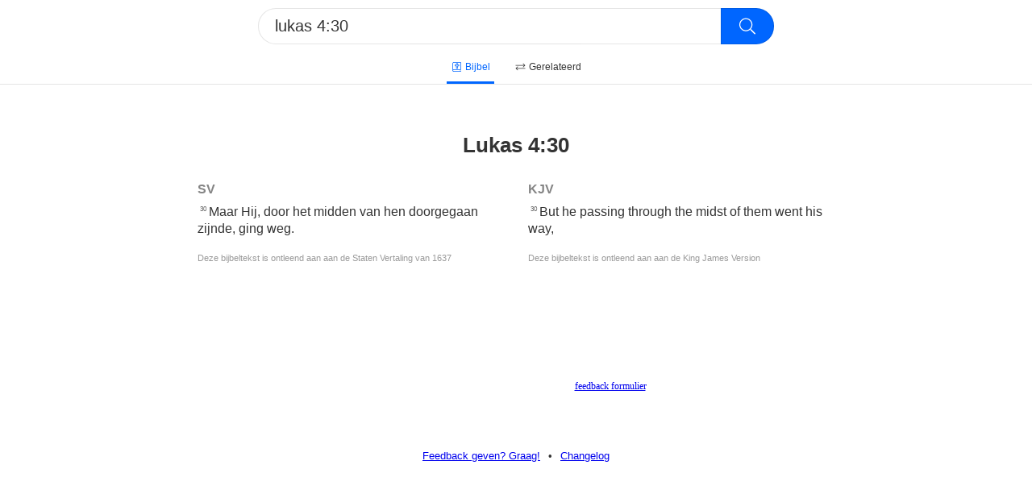

--- FILE ---
content_type: text/html; charset=utf-8
request_url: https://www.opendebijbel.nl/?search=lukas%204:30
body_size: 2844
content:
<!DOCTYPE html><html><head><script async="" src="https://www.googletagmanager.com/gtag/js?id=UA-82243771-1"></script><script>
            window.dataLayer = window.dataLayer || [];
            function gtag(){dataLayer.push(arguments);}
            gtag('js', new Date());
            gtag('config', 'UA-82243771-1', {
              page_path: window.location.pathname,
            });
          </script><link rel="search" type="application/opensearchdescription+xml" title="Open de Bijbel" href="/opensearch.xml"/><meta name="viewport" content="width=device-width"/><meta charSet="utf-8"/><title>Lukas 4:30</title><link rel="icon" href="/favicon.ico"/><link rel="canonical" href="/?search=lukas 4:30"/><meta name="next-head-count" content="5"/><link rel="preload" href="/_next/static/css/60d27b16fb8965615cd5.css" as="style"/><link rel="stylesheet" href="/_next/static/css/60d27b16fb8965615cd5.css" data-n-g=""/><noscript data-n-css=""></noscript><link rel="preload" href="/_next/static/chunks/main-c21a26cfea2fc746cacf.js" as="script"/><link rel="preload" href="/_next/static/chunks/webpack-982b7ed46289d4ccc74e.js" as="script"/><link rel="preload" href="/_next/static/chunks/framework.8994e2240bb3bb89a446.js" as="script"/><link rel="preload" href="/_next/static/chunks/958b4c57.84eea066551e7e1a72bd.js" as="script"/><link rel="preload" href="/_next/static/chunks/c943faba.c0609bffd1af5daa7176.js" as="script"/><link rel="preload" href="/_next/static/chunks/3ef630e34cd10ba68f9d468ac363ff81c534e1e9.1f52a3ec41a5d5095e70.js" as="script"/><link rel="preload" href="/_next/static/chunks/71247caf95475e3ea7f9a0f8a30beb258b23d005.2c2db121ae8d8619b59b.js" as="script"/><link rel="preload" href="/_next/static/chunks/pages/_app-0b1b1e0016f9a2e2d20e.js" as="script"/><link rel="preload" href="/_next/static/chunks/pages/index-a88d0f8d189d109325f7.js" as="script"/></head><body><div id="__next"><div class="container"><main><div></div><div class="search-bar sticky"><form><div class="search-holder"><input type="search" name="search" novalidate="" autoCorrect="off" autoCapitalize="off" spellcheck="false" placeholder="fil 4:3 of psalm 36:8-10" enterkeyhint="search" aria-label="Doorzoek de bijbel"/><div class="icon"><svg aria-hidden="true" focusable="false" data-prefix="fal" data-icon="search" class="svg-inline--fa fa-search fa-w-16 fa-fw " role="img" xmlns="http://www.w3.org/2000/svg" viewBox="0 0 512 512"><path fill="currentColor" d="M508.5 481.6l-129-129c-2.3-2.3-5.3-3.5-8.5-3.5h-10.3C395 312 416 262.5 416 208 416 93.1 322.9 0 208 0S0 93.1 0 208s93.1 208 208 208c54.5 0 104-21 141.1-55.2V371c0 3.2 1.3 6.2 3.5 8.5l129 129c4.7 4.7 12.3 4.7 17 0l9.9-9.9c4.7-4.7 4.7-12.3 0-17zM208 384c-97.3 0-176-78.7-176-176S110.7 32 208 32s176 78.7 176 176-78.7 176-176 176z"></path></svg></div><input type="submit"/></div></form><div class="search-options"><a class="search-option active" href="/?search=lukas+4%3A30&amp;t=bible"><svg aria-hidden="true" focusable="false" data-prefix="fal" data-icon="bible" class="svg-inline--fa fa-bible fa-w-14 fa-fw " role="img" xmlns="http://www.w3.org/2000/svg" viewBox="0 0 448 512"><path fill="currentColor" d="M448 392V24c0-13.3-10.7-24-24-24H80C35.8 0 0 35.8 0 80v368c0 35.35 28.65 64 64 64h372c6.6 0 12-5.4 12-12v-8c0-6.6-5.4-12-12-12h-3.3c-4-20.2-3.2-49.7.4-65.8 8.7-3.6 14.9-12.2 14.9-22.2zm-43.7 88H64c-17.67 0-32-14.33-32-32s14.33-32 32-32h340.3c-2.9 18.8-3.1 43.6 0 64zm11.7-96H64c-11.72 0-22.55 3.38-32 8.88V80c0-26.5 21.5-48 48-48h336v352zM152 224h40v104c0 13.23 10.78 24 24 24h48c13.22 0 24-10.77 24-24V224h40c13.22 0 24-10.77 24-24v-48c0-13.23-10.78-24-24-24h-40V88c0-13.23-10.78-24-24-24h-48c-13.22 0-24 10.77-24 24v40h-40c-13.22 0-24 10.77-24 24v48c0 13.23 10.78 24 24 24zm8-64h64V96h32v64h64v32h-64v128h-32V192h-64v-32z"></path></svg>Bijbel</a><a class="search-option" href="/?search=lukas+4%3A30&amp;t=reference"><svg aria-hidden="true" focusable="false" data-prefix="fal" data-icon="exchange" class="svg-inline--fa fa-exchange fa-w-16 fa-fw " role="img" xmlns="http://www.w3.org/2000/svg" viewBox="0 0 512 512"><path fill="currentColor" d="M508.485 184.485l-92.485 92c-4.687 4.686-12.284 4.686-16.97 0l-7.071-7.07c-4.687-4.686-4.687-12.284 0-16.971L452.893 192H12c-6.627 0-12-5.373-12-12v-8c0-6.627 5.373-12 12-12h440.905l-60.946-60.444c-4.687-4.686-4.687-12.284 0-16.971l7.07-7.07c4.687-4.686 12.284-4.686 16.971 0l92.485 92c4.687 4.686 4.686 12.284 0 16.97zm-504.97 160l92.485 92c4.687 4.686 12.284 4.686 16.971 0l7.07-7.07c4.687-4.686 4.687-12.284 0-16.971L59.095 352H500c6.627 0 12-5.373 12-12v-8c0-6.627-5.373-12-12-12H59.107l60.934-60.444c4.687-4.686 4.687-12.284 0-16.971l-7.071-7.07c-4.686-4.686-12.284-4.687-16.97 0l-92.485 92c-4.686 4.686-4.687 12.284 0 16.97z"></path></svg>Gerelateerd</a></div></div><div style="height:105px"></div><div style="height:3rem"></div><div class="vertalingen"><h1>Lukas 4:30</h1><article class="vertaling"><h2>SV</h2><div class="verse"><span class="number"><span>30</span></span><span class="content"><span>Maar Hij, door het midden van hen doorgegaan zijnde, ging weg.</span></span></div><div class="copyright">Deze bijbeltekst is ontleend aan aan de Staten Vertaling van 1637</div></article><article class="vertaling"><h2>KJV</h2><div class="verse"><span class="number"><span>30</span></span><span class="content"><span>But he passing through the midst of them went his way,</span></span></div><div class="copyright">Deze bijbeltekst is ontleend aan aan de King James Version</div></article></div><div style="font-size:12px;font-family:verdana;background-color:rgba(255,255,255, 0.1);max-width:500px;padding:10px;margin-top:50px;text-align:center;line-height:150%;color:rgba(255,255,255, 0.5)">Helaas geen NBV vertaling meer. Binnen de huidige voorwaarden van het Nederlands-Vlaams Bijbelgenootschap is dit momenteel niet toegestaan.<br/><br/>Suggesties voor alternatieven zijn welkom via het <a href="https://opendebijbel.typeform.com/to/Zt8mE8">feedback formulier</a>.</div></main><footer><a class="typeform-share button" href="https://opendebijbel.typeform.com/to/Zt8mE8" target="_blank">Feedback geven? Graag!</a><div class="divider">•</div><a target="_blank" href="/changelog">Changelog</a></footer></div></div><script id="__NEXT_DATA__" type="application/json">{"props":{"pageProps":{"title":"Lukas 4:30","bibleDetected":"Lukas 4:30","locationsDetected":false,"relatedDetected":4,"bible":{"book":"Lukas","chapter":4,"vertalingen":[{"name":"SV","copyright":"Deze bijbeltekst is ontleend aan aan de Staten Vertaling van 1637","verses":[{"verse":30,"content":"Maar Hij, door het midden van hen doorgegaan zijnde, ging weg."}]},{"name":"KJV","copyright":"Deze bijbeltekst is ontleend aan aan de King James Version","verses":[{"verse":30,"content":"But he passing through the midst of them went his way,"}]}]},"status":200,"search":"lukas 4:30","searchTab":"bible","page":1},"__N_SSP":true},"page":"/","query":{"search":"lukas 4:30"},"buildId":"3REunzGsw3c3GSD5VomST","isFallback":false,"gssp":true,"customServer":true}</script><script nomodule="" src="/_next/static/chunks/polyfills-0cbe931c47cdbe5f247d.js"></script><script src="/_next/static/chunks/main-c21a26cfea2fc746cacf.js" async=""></script><script src="/_next/static/chunks/webpack-982b7ed46289d4ccc74e.js" async=""></script><script src="/_next/static/chunks/framework.8994e2240bb3bb89a446.js" async=""></script><script src="/_next/static/chunks/958b4c57.84eea066551e7e1a72bd.js" async=""></script><script src="/_next/static/chunks/c943faba.c0609bffd1af5daa7176.js" async=""></script><script src="/_next/static/chunks/3ef630e34cd10ba68f9d468ac363ff81c534e1e9.1f52a3ec41a5d5095e70.js" async=""></script><script src="/_next/static/chunks/71247caf95475e3ea7f9a0f8a30beb258b23d005.2c2db121ae8d8619b59b.js" async=""></script><script src="/_next/static/chunks/pages/_app-0b1b1e0016f9a2e2d20e.js" async=""></script><script src="/_next/static/chunks/pages/index-a88d0f8d189d109325f7.js" async=""></script><script src="/_next/static/3REunzGsw3c3GSD5VomST/_buildManifest.js" async=""></script><script src="/_next/static/3REunzGsw3c3GSD5VomST/_ssgManifest.js" async=""></script></body></html>

--- FILE ---
content_type: application/javascript; charset=UTF-8
request_url: https://www.opendebijbel.nl/_next/static/chunks/pages/index-a88d0f8d189d109325f7.js
body_size: 11130
content:
_N_E=(window.webpackJsonp_N_E=window.webpackJsonp_N_E||[]).push([[11],{"/0+H":function(e,t,n){"use strict";t.__esModule=!0,t.isInAmpMode=i,t.useAmp=function(){return i(a.default.useContext(o.AmpStateContext))};var r,a=(r=n("q1tI"))&&r.__esModule?r:{default:r},o=n("lwAK");function i(){var e=arguments.length>0&&void 0!==arguments[0]?arguments[0]:{},t=e.ampFirst,n=void 0!==t&&t,r=e.hybrid,a=void 0!==r&&r,o=e.hasQuery,i=void 0!==o&&o;return n||a&&i}},"2qu3":function(e,t,n){"use strict";var r=n("lSNA"),a=n("lwsE"),o=n("W8MJ");function i(e,t){var n=Object.keys(e);if(Object.getOwnPropertySymbols){var r=Object.getOwnPropertySymbols(e);t&&(r=r.filter((function(t){return Object.getOwnPropertyDescriptor(e,t).enumerable}))),n.push.apply(n,r)}return n}function l(e){for(var t=1;t<arguments.length;t++){var n=null!=arguments[t]?arguments[t]:{};t%2?i(Object(n),!0).forEach((function(t){r(e,t,n[t])})):Object.getOwnPropertyDescriptors?Object.defineProperties(e,Object.getOwnPropertyDescriptors(n)):i(Object(n)).forEach((function(t){Object.defineProperty(e,t,Object.getOwnPropertyDescriptor(n,t))}))}return e}function u(e,t){var n;if("undefined"===typeof Symbol||null==e[Symbol.iterator]){if(Array.isArray(e)||(n=function(e,t){if(!e)return;if("string"===typeof e)return s(e,t);var n=Object.prototype.toString.call(e).slice(8,-1);"Object"===n&&e.constructor&&(n=e.constructor.name);if("Map"===n||"Set"===n)return Array.from(e);if("Arguments"===n||/^(?:Ui|I)nt(?:8|16|32)(?:Clamped)?Array$/.test(n))return s(e,t)}(e))||t&&e&&"number"===typeof e.length){n&&(e=n);var r=0,a=function(){};return{s:a,n:function(){return r>=e.length?{done:!0}:{done:!1,value:e[r++]}},e:function(e){throw e},f:a}}throw new TypeError("Invalid attempt to iterate non-iterable instance.\nIn order to be iterable, non-array objects must have a [Symbol.iterator]() method.")}var o,i=!0,l=!1;return{s:function(){n=e[Symbol.iterator]()},n:function(){var e=n.next();return i=e.done,e},e:function(e){l=!0,o=e},f:function(){try{i||null==n.return||n.return()}finally{if(l)throw o}}}}function s(e,t){(null==t||t>e.length)&&(t=e.length);for(var n=0,r=new Array(t);n<t;n++)r[n]=e[n];return r}t.__esModule=!0,t.default=void 0;var c,f=(c=n("q1tI"))&&c.__esModule?c:{default:c},d=n("8L3h"),p=n("jwwS");var h=[],b=[],v=!1;function m(e){var t=e(),n={loading:!0,loaded:null,error:null};return n.promise=t.then((function(e){return n.loading=!1,n.loaded=e,e})).catch((function(e){throw n.loading=!1,n.error=e,e})),n}function y(e){var t={loading:!1,loaded:{},error:null},n=[];try{Object.keys(e).forEach((function(r){var a=m(e[r]);a.loading?t.loading=!0:(t.loaded[r]=a.loaded,t.error=a.error),n.push(a.promise),a.promise.then((function(e){t.loaded[r]=e})).catch((function(e){t.error=e}))}))}catch(r){t.error=r}return t.promise=Promise.all(n).then((function(e){return t.loading=!1,e})).catch((function(e){throw t.loading=!1,e})),t}function g(e,t){return f.default.createElement(function(e){return e&&e.__esModule?e.default:e}(e),t)}function k(e,t){var n=Object.assign({loader:null,loading:null,delay:200,timeout:null,render:g,webpack:null,modules:null},t),r=null;function a(){if(!r){var t=new O(e,n);r={getCurrentValue:t.getCurrentValue.bind(t),subscribe:t.subscribe.bind(t),retry:t.retry.bind(t),promise:t.promise.bind(t)}}return r.promise()}if(!v&&"function"===typeof n.webpack){var o=n.webpack();b.push((function(e){var t,n=u(o);try{for(n.s();!(t=n.n()).done;){var r=t.value;if(-1!==e.indexOf(r))return a()}}catch(i){n.e(i)}finally{n.f()}}))}var i=function(e,t){a();var o=f.default.useContext(p.LoadableContext),i=(0,d.useSubscription)(r);return f.default.useImperativeHandle(t,(function(){return{retry:r.retry}}),[]),o&&Array.isArray(n.modules)&&n.modules.forEach((function(e){o(e)})),f.default.useMemo((function(){return i.loading||i.error?f.default.createElement(n.loading,{isLoading:i.loading,pastDelay:i.pastDelay,timedOut:i.timedOut,error:i.error,retry:r.retry}):i.loaded?n.render(i.loaded,e):null}),[e,i])};return i.preload=function(){return a()},i.displayName="LoadableComponent",f.default.forwardRef(i)}var O=function(){function e(t,n){a(this,e),this._loadFn=t,this._opts=n,this._callbacks=new Set,this._delay=null,this._timeout=null,this.retry()}return o(e,[{key:"promise",value:function(){return this._res.promise}},{key:"retry",value:function(){var e=this;this._clearTimeouts(),this._res=this._loadFn(this._opts.loader),this._state={pastDelay:!1,timedOut:!1};var t=this._res,n=this._opts;t.loading&&("number"===typeof n.delay&&(0===n.delay?this._state.pastDelay=!0:this._delay=setTimeout((function(){e._update({pastDelay:!0})}),n.delay)),"number"===typeof n.timeout&&(this._timeout=setTimeout((function(){e._update({timedOut:!0})}),n.timeout))),this._res.promise.then((function(){e._update({}),e._clearTimeouts()})).catch((function(t){e._update({}),e._clearTimeouts()})),this._update({})}},{key:"_update",value:function(e){this._state=l(l({},this._state),{},{error:this._res.error,loaded:this._res.loaded,loading:this._res.loading},e),this._callbacks.forEach((function(e){return e()}))}},{key:"_clearTimeouts",value:function(){clearTimeout(this._delay),clearTimeout(this._timeout)}},{key:"getCurrentValue",value:function(){return this._state}},{key:"subscribe",value:function(e){var t=this;return this._callbacks.add(e),function(){t._callbacks.delete(e)}}}]),e}();function j(e){return k(m,e)}function w(e,t){for(var n=[];e.length;){var r=e.pop();n.push(r(t))}return Promise.all(n).then((function(){if(e.length)return w(e,t)}))}j.Map=function(e){if("function"!==typeof e.render)throw new Error("LoadableMap requires a `render(loaded, props)` function");return k(y,e)},j.preloadAll=function(){return new Promise((function(e,t){w(h).then(e,t)}))},j.preloadReady=function(){var e=arguments.length>0&&void 0!==arguments[0]?arguments[0]:[];return new Promise((function(t){var n=function(){return v=!0,t()};w(b,e).then(n,n)}))},window.__NEXT_PRELOADREADY=j.preloadReady;var _=j;t.default=_},"7W2i":function(e,t,n){var r=n("SksO");e.exports=function(e,t){if("function"!==typeof t&&null!==t)throw new TypeError("Super expression must either be null or a function");e.prototype=Object.create(t&&t.prototype,{constructor:{value:e,writable:!0,configurable:!0}}),t&&r(e,t)}},"8Kt/":function(e,t,n){"use strict";n("lSNA");t.__esModule=!0,t.defaultHead=c,t.default=void 0;var r,a=function(e){if(e&&e.__esModule)return e;if(null===e||"object"!==typeof e&&"function"!==typeof e)return{default:e};var t=s();if(t&&t.has(e))return t.get(e);var n={},r=Object.defineProperty&&Object.getOwnPropertyDescriptor;for(var a in e)if(Object.prototype.hasOwnProperty.call(e,a)){var o=r?Object.getOwnPropertyDescriptor(e,a):null;o&&(o.get||o.set)?Object.defineProperty(n,a,o):n[a]=e[a]}n.default=e,t&&t.set(e,n);return n}(n("q1tI")),o=(r=n("Xuae"))&&r.__esModule?r:{default:r},i=n("lwAK"),l=n("FYa8"),u=n("/0+H");function s(){if("function"!==typeof WeakMap)return null;var e=new WeakMap;return s=function(){return e},e}function c(){var e=arguments.length>0&&void 0!==arguments[0]&&arguments[0],t=[a.default.createElement("meta",{charSet:"utf-8"})];return e||t.push(a.default.createElement("meta",{name:"viewport",content:"width=device-width"})),t}function f(e,t){return"string"===typeof t||"number"===typeof t?e:t.type===a.default.Fragment?e.concat(a.default.Children.toArray(t.props.children).reduce((function(e,t){return"string"===typeof t||"number"===typeof t?e:e.concat(t)}),[])):e.concat(t)}var d=["name","httpEquiv","charSet","itemProp"];function p(e,t){return e.reduce((function(e,t){var n=a.default.Children.toArray(t.props.children);return e.concat(n)}),[]).reduce(f,[]).reverse().concat(c(t.inAmpMode)).filter(function(){var e=new Set,t=new Set,n=new Set,r={};return function(a){var o=!0;if(a.key&&"number"!==typeof a.key&&a.key.indexOf("$")>0){var i=a.key.slice(a.key.indexOf("$")+1);e.has(i)?o=!1:e.add(i)}switch(a.type){case"title":case"base":t.has(a.type)?o=!1:t.add(a.type);break;case"meta":for(var l=0,u=d.length;l<u;l++){var s=d[l];if(a.props.hasOwnProperty(s))if("charSet"===s)n.has(s)?o=!1:n.add(s);else{var c=a.props[s],f=r[s]||new Set;f.has(c)?o=!1:(f.add(c),r[s]=f)}}}return o}}()).reverse().map((function(e,t){var n=e.key||t;return a.default.cloneElement(e,{key:n})}))}function h(e){var t=e.children,n=(0,a.useContext)(i.AmpStateContext),r=(0,a.useContext)(l.HeadManagerContext);return a.default.createElement(o.default,{reduceComponentsToState:p,headManager:r,inAmpMode:(0,u.isInAmpMode)(n)},t)}h.rewind=function(){};var b=h;t.default=b},Bnag:function(e,t){e.exports=function(){throw new TypeError("Invalid attempt to spread non-iterable instance.\nIn order to be iterable, non-array objects must have a [Symbol.iterator]() method.")}},Dwqx:function(e,t){e.exports=function(e,t,n){var r=e+" "+t;if((n=Array.isArray(n)?n:n.split(",")).sort((function(e,t){return e-t})),!n.includes("0")){var a=[],o=[],i=void 0;n.map((function(e){e=parseInt(e),i&&i+1!==e&&(a.push(o),o=[]),0===o.length?o[0]=e:o[1]=e,i=e})),o.length>0&&a.push(o);var l=a.map((function(e){return e.length>1?e[0]+"-"+e[1]:e[0]}));l.length>0&&(r+=":"+l.join(", "))}return r}},EbDI:function(e,t){e.exports=function(e){if("undefined"!==typeof Symbol&&Symbol.iterator in Object(e))return Array.from(e)}},FYa8:function(e,t,n){"use strict";var r;t.__esModule=!0,t.HeadManagerContext=void 0;var a=((r=n("q1tI"))&&r.__esModule?r:{default:r}).default.createContext({});t.HeadManagerContext=a},Ijbi:function(e,t,n){var r=n("WkPL");e.exports=function(e){if(Array.isArray(e))return r(e)}},Nsbk:function(e,t){function n(t){return e.exports=n=Object.setPrototypeOf?Object.getPrototypeOf:function(e){return e.__proto__||Object.getPrototypeOf(e)},n(t)}e.exports=n},PJYZ:function(e,t){e.exports=function(e){if(void 0===e)throw new ReferenceError("this hasn't been initialised - super() hasn't been called");return e}},RIqP:function(e,t,n){var r=n("Ijbi"),a=n("EbDI"),o=n("ZhPi"),i=n("Bnag");e.exports=function(e){return r(e)||a(e)||o(e)||i()}},RNiq:function(e,t,n){"use strict";n.r(t),n.d(t,"__N_SSP",(function(){return ce}));var r=n("q1tI"),a=n.n(r),o=n("7O5W"),i=n("17x9"),l=n.n(i);function u(e){return(u="function"===typeof Symbol&&"symbol"===typeof Symbol.iterator?function(e){return typeof e}:function(e){return e&&"function"===typeof Symbol&&e.constructor===Symbol&&e!==Symbol.prototype?"symbol":typeof e})(e)}function s(e,t,n){return t in e?Object.defineProperty(e,t,{value:n,enumerable:!0,configurable:!0,writable:!0}):e[t]=n,e}function c(e,t){var n=Object.keys(e);if(Object.getOwnPropertySymbols){var r=Object.getOwnPropertySymbols(e);t&&(r=r.filter((function(t){return Object.getOwnPropertyDescriptor(e,t).enumerable}))),n.push.apply(n,r)}return n}function f(e){for(var t=1;t<arguments.length;t++){var n=null!=arguments[t]?arguments[t]:{};t%2?c(Object(n),!0).forEach((function(t){s(e,t,n[t])})):Object.getOwnPropertyDescriptors?Object.defineProperties(e,Object.getOwnPropertyDescriptors(n)):c(Object(n)).forEach((function(t){Object.defineProperty(e,t,Object.getOwnPropertyDescriptor(n,t))}))}return e}function d(e,t){if(null==e)return{};var n,r,a=function(e,t){if(null==e)return{};var n,r,a={},o=Object.keys(e);for(r=0;r<o.length;r++)n=o[r],t.indexOf(n)>=0||(a[n]=e[n]);return a}(e,t);if(Object.getOwnPropertySymbols){var o=Object.getOwnPropertySymbols(e);for(r=0;r<o.length;r++)n=o[r],t.indexOf(n)>=0||Object.prototype.propertyIsEnumerable.call(e,n)&&(a[n]=e[n])}return a}function p(e){return function(e){if(Array.isArray(e)){for(var t=0,n=new Array(e.length);t<e.length;t++)n[t]=e[t];return n}}(e)||function(e){if(Symbol.iterator in Object(e)||"[object Arguments]"===Object.prototype.toString.call(e))return Array.from(e)}(e)||function(){throw new TypeError("Invalid attempt to spread non-iterable instance")}()}function h(e){return t=e,(t-=0)===t?e:(e=e.replace(/[\-_\s]+(.)?/g,(function(e,t){return t?t.toUpperCase():""}))).substr(0,1).toLowerCase()+e.substr(1);var t}function b(e){return e.split(";").map((function(e){return e.trim()})).filter((function(e){return e})).reduce((function(e,t){var n,r=t.indexOf(":"),a=h(t.slice(0,r)),o=t.slice(r+1).trim();return a.startsWith("webkit")?e[(n=a,n.charAt(0).toUpperCase()+n.slice(1))]=o:e[a]=o,e}),{})}var v=!1;try{v=!0}catch(fe){}function m(e){return o.c.icon?o.c.icon(e):null===e?null:"object"===u(e)&&e.prefix&&e.iconName?e:Array.isArray(e)&&2===e.length?{prefix:e[0],iconName:e[1]}:"string"===typeof e?{prefix:"fas",iconName:e}:void 0}function y(e,t){return Array.isArray(t)&&t.length>0||!Array.isArray(t)&&t?s({},e,t):{}}function g(e){var t=e.forwardedRef,n=d(e,["forwardedRef"]),r=n.icon,a=n.mask,i=n.symbol,l=n.className,u=n.title,c=n.titleId,h=m(r),b=y("classes",[].concat(p(function(e){var t,n=e.spin,r=e.pulse,a=e.fixedWidth,o=e.inverse,i=e.border,l=e.listItem,u=e.flip,c=e.size,f=e.rotation,d=e.pull,p=(s(t={"fa-spin":n,"fa-pulse":r,"fa-fw":a,"fa-inverse":o,"fa-border":i,"fa-li":l,"fa-flip-horizontal":"horizontal"===u||"both"===u,"fa-flip-vertical":"vertical"===u||"both"===u},"fa-".concat(c),"undefined"!==typeof c&&null!==c),s(t,"fa-rotate-".concat(f),"undefined"!==typeof f&&null!==f&&0!==f),s(t,"fa-pull-".concat(d),"undefined"!==typeof d&&null!==d),s(t,"fa-swap-opacity",e.swapOpacity),t);return Object.keys(p).map((function(e){return p[e]?e:null})).filter((function(e){return e}))}(n)),p(l.split(" ")))),O=y("transform","string"===typeof n.transform?o.c.transform(n.transform):n.transform),j=y("mask",m(a)),w=Object(o.a)(h,f({},b,{},O,{},j,{symbol:i,title:u,titleId:c}));if(!w)return function(){var e;!v&&console&&"function"===typeof console.error&&(e=console).error.apply(e,arguments)}("Could not find icon",h),null;var _=w.abstract,x={ref:t};return Object.keys(n).forEach((function(e){g.defaultProps.hasOwnProperty(e)||(x[e]=n[e])})),k(_[0],x)}g.displayName="FontAwesomeIcon",g.propTypes={border:l.a.bool,className:l.a.string,mask:l.a.oneOfType([l.a.object,l.a.array,l.a.string]),fixedWidth:l.a.bool,inverse:l.a.bool,flip:l.a.oneOf(["horizontal","vertical","both"]),icon:l.a.oneOfType([l.a.object,l.a.array,l.a.string]),listItem:l.a.bool,pull:l.a.oneOf(["right","left"]),pulse:l.a.bool,rotation:l.a.oneOf([0,90,180,270]),size:l.a.oneOf(["lg","xs","sm","1x","2x","3x","4x","5x","6x","7x","8x","9x","10x"]),spin:l.a.bool,symbol:l.a.oneOfType([l.a.bool,l.a.string]),title:l.a.string,transform:l.a.oneOfType([l.a.string,l.a.object]),swapOpacity:l.a.bool},g.defaultProps={border:!1,className:"",mask:null,fixedWidth:!1,inverse:!1,flip:null,icon:null,listItem:!1,pull:null,pulse:!1,rotation:null,size:null,spin:!1,symbol:!1,title:"",transform:null,swapOpacity:!1};var k=function e(t,n){var r=arguments.length>2&&void 0!==arguments[2]?arguments[2]:{};if("string"===typeof n)return n;var a=(n.children||[]).map((function(n){return e(t,n)})),o=Object.keys(n.attributes||{}).reduce((function(e,t){var r=n.attributes[t];switch(t){case"class":e.attrs.className=r,delete n.attributes.class;break;case"style":e.attrs.style=b(r);break;default:0===t.indexOf("aria-")||0===t.indexOf("data-")?e.attrs[t.toLowerCase()]=r:e.attrs[h(t)]=r}return e}),{attrs:{}}),i=r.style,l=void 0===i?{}:i,u=d(r,["style"]);return o.attrs.style=f({},o.attrs.style,{},l),t.apply(void 0,[n.tag,f({},o.attrs,{},u)].concat(p(a)))}.bind(null,a.a.createElement),O=n("g4pe"),j=n.n(O),w=n("YFqc"),_=n.n(w),x=n("20a2");function C(e,t){(null==t||t>e.length)&&(t=e.length);for(var n=0,r=new Array(t);n<t;n++)r[n]=e[n];return r}function S(e){return function(e){if(Array.isArray(e))return C(e)}(e)||function(e){if("undefined"!==typeof Symbol&&Symbol.iterator in Object(e))return Array.from(e)}(e)||function(e,t){if(e){if("string"===typeof e)return C(e,t);var n=Object.prototype.toString.call(e).slice(8,-1);return"Object"===n&&e.constructor&&(n=e.constructor.name),"Map"===n||"Set"===n?Array.from(e):"Arguments"===n||/^(?:Ui|I)nt(?:8|16|32)(?:Clamped)?Array$/.test(n)?C(e,t):void 0}}(e)||function(){throw new TypeError("Invalid attempt to spread non-iterable instance.\nIn order to be iterable, non-array objects must have a [Symbol.iterator]() method.")}()}function N(){return(N=Object.assign||function(e){for(var t=1;t<arguments.length;t++){var n=arguments[t];for(var r in n)Object.prototype.hasOwnProperty.call(n,r)&&(e[r]=n[r])}return e}).apply(this,arguments)}function E(e,t){if(!(e instanceof t))throw new TypeError("Cannot call a class as a function")}function P(e,t){for(var n=0;n<t.length;n++){var r=t[n];r.enumerable=r.enumerable||!1,r.configurable=!0,"value"in r&&(r.writable=!0),Object.defineProperty(e,r.key,r)}}function M(e){if(void 0===e)throw new ReferenceError("this hasn't been initialised - super() hasn't been called");return e}function R(e,t){return(R=Object.setPrototypeOf||function(e,t){return e.__proto__=t,e})(e,t)}function A(e){return(A="function"===typeof Symbol&&"symbol"===typeof Symbol.iterator?function(e){return typeof e}:function(e){return e&&"function"===typeof Symbol&&e.constructor===Symbol&&e!==Symbol.prototype?"symbol":typeof e})(e)}function D(e,t){return!t||"object"!==A(t)&&"function"!==typeof t?M(e):t}function I(e){return(I=Object.setPrototypeOf?Object.getPrototypeOf:function(e){return e.__proto__||Object.getPrototypeOf(e)})(e)}function T(e,t,n){return t in e?Object.defineProperty(e,t,{value:n,enumerable:!0,configurable:!0,writable:!0}):e[t]=n,e}var q=a.a.createElement;function L(e){var t=function(){if("undefined"===typeof Reflect||!Reflect.construct)return!1;if(Reflect.construct.sham)return!1;if("function"===typeof Proxy)return!0;try{return Date.prototype.toString.call(Reflect.construct(Date,[],(function(){}))),!0}catch(fe){return!1}}();return function(){var n,r=I(e);if(t){var a=I(this).constructor;n=Reflect.construct(r,arguments,a)}else n=r.apply(this,arguments);return D(this,n)}}var z=function(e){!function(e,t){if("function"!==typeof t&&null!==t)throw new TypeError("Super expression must either be null or a function");e.prototype=Object.create(t&&t.prototype,{constructor:{value:e,writable:!0,configurable:!0}}),t&&R(e,t)}(o,e);var t,n,r,a=L(o);function o(){var e;E(this,o);for(var t=arguments.length,n=new Array(t),r=0;r<t;r++)n[r]=arguments[r];return T(M(e=a.call.apply(a,[this].concat(n))),"state",{selected:!1}),T(M(e),"onClick",(function(){var t=!e.state.selected;e.setState({selected:t}),e.props.onClick&&e.props.onClick({verse:e.props.verse,selected:t})})),e}return t=o,(n=[{key:"componentDidUpdate",value:function(e){e.selection!==this.props.selection&&(this.props.selection.includes(this.props.verse)||this.setState({selected:!1}))}},{key:"render",value:function(){var e=["verse"];return this.props.gap&&e.push("gap"),this.state.selected&&e.push("focus"),q("div",{className:e.join(" "),onClick:this.onClick},q("span",{className:"number"},q("span",null,this.props.verse)),q("span",{className:"content"},q("span",null,this.props.content)))}}])&&P(t.prototype,n),r&&P(t,r),o}(a.a.PureComponent),F=a.a.createElement;var W=function(e){var t=[];function n(t){e.onClick&&e.onClick(t)}var r=e.vertalingen.map((function(r){var a=0===t.length,o=[],i=void 0,l=F("article",{className:"vertaling",key:r.name},F("h2",null,r.name),r.verses.map((function(r){var l=i&&i.verse+1!==r.verse;a&&(l&&(t.push(o),o=[]),0===o.length?o[0]=r.verse:o[1]=r.verse);var u=F(z,N({key:r.verse,gap:l,onClick:n,selection:e.selection},r));return i=r,u})),F("div",{className:"copyright"},r.copyright));return o.length>0&&t.push(o),l}));return F("div",{className:"vertalingen"},F("h1",null,e.title),r)},H=a.a.createElement;var U=function(e){var t=0;return H("div",{className:"search-results"},e.results&&e.results.map((function(e){t++;var n="string"===typeof e.link&&e.link.indexOf("http")>-1?H("a",{href:e.link,title:e.title},H("h2",null,e.title)):H(_.a,{href:e.link},H("a",{title:e.title},H("h2",null,e.title)));return H("div",{key:t,className:"search-result-item"},H("cite",{className:"cite"},e.cite),n,H("div",{className:"content"},e.description),void 0!==e.source&&H("div",{className:"source"},e.source))})))},B=a.a.createElement;var J=function(e){function t(t){e.onChange(t)}function n(e){t(e)}var r=Math.ceil(e.total/20);if(1===r)return null;for(var a=[],o=Math.max(1,e.page-3),i=Math.min(r,o+6),l=function(n){a.push(B("div",{key:"page-"+n,className:"page"+(e.page===n?" active":""),onClick:function(){t(n)}},n))},u=o;u<=i;u++)l(u);var s=e.page>1?B("div",{className:"button",onClick:function(){n(1)}},B(g,{icon:["fal","chevron-double-left"],fixedWidth:!0})):null,c=e.page>1?B("div",{onClick:function(){t(e.page-1)},className:"button"},B(g,{icon:["fal","chevron-left"],fixedWidth:!0}),B("div",null,"Vorige")):null,f=e.page<r?B("div",{className:"button",onClick:function(){n(r)}},B(g,{icon:["fal","chevron-double-right"],fixedWidth:!0})):null,d=e.page<r?B("div",{onClick:function(){t(e.page+1)},className:"button"},B("div",null,"Volgende"),B(g,{icon:["fal","chevron-right"],fixedWidth:!0})):null;return B("div",{className:"paging"},s,c,B("div",{className:"between"}),a.map((function(e){return e})),d,f)},V=n("Dwqx"),G=n.n(V),K=a.a.createElement;var Y=function(e){var t=Object(r.useRef)(null);if(Object(r.useEffect)((function(){e.verses.length>0?document.body.style.paddingBottom="57px":document.body.style.paddingBottom=""}),[e.verses.length]),e.verses.length>0){var n=e.verses.filter((function(e,t,n){return n.indexOf(e)===t})).sort(),o=G()(e.book,e.chapter,n);return K(a.a.Fragment,null,K("div",{className:"verse-focus"},K("button",{className:"button",ref:t,onClick:function(){return e.onFocus(o)}},"Focus op ",1===e.verses.length?"op dit vers":"op deze verzen"),K("div",{className:"close",onClick:e.onClose},K(g,{icon:["fal","times"],fixedWidth:!0}))))}return null},Z=a.a.createElement;var X=function(e){var t=Object(x.useRouter)(),n=Object(r.useState)([]),o=n[0],i=n[1];return Object(r.useEffect)((function(){var e=function(e){"Escape"===e.key&&i([])};return document.addEventListener("keyup",e),function(){document.removeEventListener("keyup",e)}}),[]),e.bible?Z(a.a.Fragment,null,Z("div",{style:{height:"3rem"}}),Z(W,{title:e.title,book:e.bible.book,chapter:e.bible.chapter,vertalingen:e.bible.vertalingen,onClick:function(e){var t=S(o);if(e.selected)t.push(parseInt(e.verse));else{var n=t.indexOf(parseInt(e.verse));n>-1&&t.splice(n,1)}i(t)},selection:o}),Z("div",{style:{fontSize:12,fontFamily:"verdana",backgroundColor:"rgba(255,255,255, 0.1)",maxWidth:500,padding:10,marginTop:50,textAlign:"center",lineHeight:"150%",color:"rgba(255,255,255, 0.5)"}},"Helaas geen NBV vertaling meer. Binnen de huidige voorwaarden van het Nederlands-Vlaams Bijbelgenootschap is dit momenteel niet toegestaan.",Z("br",null),Z("br",null),"Suggesties voor alternatieven zijn welkom via het ",Z("a",{href:"https://opendebijbel.typeform.com/to/Zt8mE8"},"feedback formulier"),"."),Z(Y,{verses:o,book:e.bible.book,chapter:e.bible.chapter,onClose:function(){i([])},onFocus:function(e){t.push({pathname:"/",query:{search:e,t:"bible"}}),i([])}})):e.searchResults&&e.searchResults.count>0?Z(a.a.Fragment,null,Z("div",{style:{height:"3rem"}}),Z(U,{results:e.searchResults.results}),Z(J,{page:e.page,onChange:function(n){t.push({pathname:"/",query:{search:e.search,t:"bible",page:n}})},total:e.searchResults.count})):Z(a.a.Fragment,null,Z("div",{style:{height:"3rem"}}),Z("div",{className:"nothing-found"},"Sorry, ik herken hier geen bijbeltekst in en kan je zoekterm ook niet terugvinden in de Bijbel.",Z("br",null),Z("br",null),'Je kan zoeken naar bijbelteksten bijvoorbeeld "',Z(_.a,{href:"/?search=joh 3:16"},Z("a",null,"Joh 3:16")),'" of "',Z(_.a,{href:"/?search=Genesis 1:10-20"},Z("a",null,"Genesis 1:10-20")),'". Ook kan je de hele bijbel doorzoeken naar teksten zoals "',Z(_.a,{href:"/?search=liefde"},Z("a",null,"liefde")),'".'))},$=a.a.createElement;var Q=function(e){var t=Object(x.useRouter)();return e.searchResults&&e.searchResults.count>0?$(a.a.Fragment,null,$("div",{style:{height:"3rem"}}),$("h1",null,e.title),$(U,{results:e.searchResults.results}),$(J,{page:e.page,onChange:function(n){t.push({pathname:"/",query:{search:e.search,t:"internet",page:n}})},total:e.searchResults.count})):void 0===e.bibleDetected?$(a.a.Fragment,null,$("div",{style:{height:"3rem"}}),$("div",{className:"nothing-found"},"Geen bijbeltekst herkend, je kan alleen artikelen zoeken op basis van een bijbeltekst.")):$(a.a.Fragment,null,$("div",{style:{height:"3rem"}}),$("div",{className:"nothing-found"},"Nog geen artikelen gevonden over deze bijbeltekst, maar dat kan binnenkort veranderen natuurlijk."))},ee=a.a.createElement;var te=function(e){var t=Object(x.useRouter)();return e.searchResults&&e.searchResults.count>0?ee(a.a.Fragment,null,ee("div",{style:{height:"3rem"}}),ee("h1",null,e.title),ee(U,{results:e.searchResults.results}),ee(J,{page:e.page,onChange:function(n){t.push({pathname:"/",query:{search:e.search,t:"reference",page:n}})},total:e.searchResults.count})):void 0===e.bibleDetected?ee(a.a.Fragment,null,ee("div",{style:{height:"3rem"}}),ee("div",{className:"nothing-found"},"Geen bijbeltekst herkend, je kan alleen gerelateerde bijbelteksten zoeken op basis van een bijbeltekst.")):ee(a.a.Fragment,null,ee("div",{style:{height:"3rem"}}),ee("div",{className:"nothing-found"},"Geen gerelateerde bijbelteksten gevonden."))},ne=n("Vvt1"),re=n.n(ne),ae=a.a.createElement;var oe=a.a.memo((function(e){var t=re()((function(){return Promise.all([n.e(0),n.e(4),n.e(13)]).then(n.bind(null,"MaU+"))}),{ssr:!1,loadableGenerated:{webpack:function(){return["MaU+"]},modules:["./Leaflet/Leaflet"]}});return ae(t,{key:"map",searchResults:e.searchResults})})),ie=a.a.createElement;var le=function(e){if(0===e.stats.length)return null;var t=e.stats.slice(0,6),n=t.slice(0,Math.ceil(t.length/2)),r=t.slice(n.length);return ie("div",{className:"stats"},ie("div",{className:"inner"},ie("h2",null,"Veelgelezen bijbelteksten"),ie("p",null,"Dit zijn de bijbelteksten die de afgelopen 7 dagen veel gelezen zijn:")),ie("div",{className:"verses"},ie("div",{className:"column"},n.map((function(e){return ie("div",{className:"verse",key:e.link},ie(_.a,{href:e.link},ie("a",null,e.title)),e.text)}))),ie("div",{className:"column"},r.map((function(e){return ie("div",{className:"verse",key:e.link},ie(_.a,{href:e.link},ie("a",null,e.title)),e.text)})))))},ue=a.a.createElement,se=[{icon:["fal","bible"],value:"bible",label:"Bijbel",visible:!0},{icon:["fal","exchange"],value:"reference",label:"Gerelateerd",visible:!1},{icon:["fal","globe"],value:"maps",label:"Kaarten",visible:!1}];var ce=!0;t.default=function(e){var t,n=Object(x.useRouter)(),a=Object(r.useRef)(null),o=Object(r.useRef)(null),i=Object(r.useRef)(null),l=(t=e.search,decodeURIComponent(t.replace(/\+/g," "))),u=l.length>0,s=Object(r.useState)(0),c=s[0],f=s[1],d=l;function p(t){t.preventDefault();var r=i.current.value;i.current.blur(),d=r,n.push({pathname:"/",query:{search:r,t:e.searchTab}})}Object(r.useEffect)((function(){i.current.value=d}),[]),Object(r.useEffect)((function(){i.current&&(i.current.value=d)}),[d]);var h=null;if(l.length>0)switch(e.searchTab){case"bible":h=ue(X,{title:e.title,bible:e.bible,page:e.page,search:l,searchResults:e.bibleSearch});break;case"internet":h=ue(Q,{title:e.title,search:l,searchResults:e.results,page:e.page,bibleDetected:e.bibleDetected});break;case"reference":h=ue(te,{title:e.title,search:l,searchResults:e.results,page:e.page,bibleDetected:e.bibleDetected});break;case"maps":h=ue(oe,{title:e.title,search:l,searchResults:e.results,page:e.page,bibleDetected:e.bibleDetected})}else h=ue(le,{stats:e.stats});var b="/";return l.length>0&&(b=e.bibleDetected?"/?search="+e.bibleDetected.toLowerCase():"/?search="+l.toLowerCase(),"bible"!==e.searchTab&&(b+="&t="+e.searchTab),e.page>1&&(b+="&page="+e.page)),ue("div",{className:"container"},ue(j.a,null,ue("title",null,e.title),ue("link",{rel:"icon",href:"/favicon.ico"}),ue("link",{rel:"canonical",href:b}),404===e.status&&ue("meta",{name:"robots",content:"noindex"}),0===l.length&&ue("meta",{name:"description",content:"Lees en zoek online in de Bijbel. Helpt je focussen en gerelateerde teksten en achtergronden te vinden. Deel makkelijk selecties uit de bijbel."})),ue("main",null,0===l.length&&ue("header",{className:"app-header"},ue("h1",null,"Open de Bijbel")),ue("div",{ref:a}),ue("div",{ref:o,className:"search-bar"+(u?" sticky":"")},ue("form",{onSubmit:p},ue("div",{className:"search-holder"+(c?" focused":"")},ue("input",{type:"search",name:"search",noValidate:!0,autoCorrect:"off",autoCapitalize:"off",spellCheck:"false",placeholder:"fil 4:3 of psalm 36:8-10",onFocus:function(e){f(1),("ontouchstart"in window||navigator.msMaxTouchPoints)&&setTimeout(function(){i.current&&(i.current.select(),i.current.setSelectionRange(0,i.current.value.length))}.bind(this),20)},onBlur:function(){f(0)},ref:i,enterkeyhint:"search","aria-label":"Doorzoek de bijbel"}),ue("div",{className:"icon",onClick:p},ue(g,{icon:["fal","search"],fixedWidth:!0,spin:false})),ue("input",{type:"submit"}))),l.length>0&&ue("div",{className:"search-options"},se.map((function(t){var n=!1;switch(t.value){case"bible":n=!0;break;case"maps":n=e.locationsDetected;break;case"reference":n=e.relatedDetected;break;default:n=e.bibleDetected}return n?ue(_.a,{key:"tab-"+t.value,href:{pathname:"/",query:{search:l,t:t.value}}},ue("a",{className:"search-option"+(e.searchTab===t.value?" active":"")},t.icon&&ue(g,{icon:t.icon,fixedWidth:!0}),t.label)):null})))),ue("div",{style:{height:u?105:0}}),h),("maps"!==e.searchTab||0===l.length)&&ue("footer",null,ue("a",{className:"typeform-share button",href:"https://opendebijbel.typeform.com/to/Zt8mE8",target:"_blank"},"Feedback geven? Graag!"),ue("div",{className:"divider"},"\u2022"),ue(_.a,{href:{pathname:"/changelog"}},ue("a",{target:"_blank"},"Changelog"))))}},Vvt1:function(e,t,n){e.exports=n("a6RD")},Xuae:function(e,t,n){"use strict";var r=n("RIqP"),a=n("lwsE"),o=n("W8MJ"),i=(n("PJYZ"),n("7W2i")),l=n("a1gu"),u=n("Nsbk");function s(e){var t=function(){if("undefined"===typeof Reflect||!Reflect.construct)return!1;if(Reflect.construct.sham)return!1;if("function"===typeof Proxy)return!0;try{return Date.prototype.toString.call(Reflect.construct(Date,[],(function(){}))),!0}catch(e){return!1}}();return function(){var n,r=u(e);if(t){var a=u(this).constructor;n=Reflect.construct(r,arguments,a)}else n=r.apply(this,arguments);return l(this,n)}}t.__esModule=!0,t.default=void 0;var c=n("q1tI"),f=function(e){i(n,e);var t=s(n);function n(e){var o;return a(this,n),(o=t.call(this,e))._hasHeadManager=void 0,o.emitChange=function(){o._hasHeadManager&&o.props.headManager.updateHead(o.props.reduceComponentsToState(r(o.props.headManager.mountedInstances),o.props))},o._hasHeadManager=o.props.headManager&&o.props.headManager.mountedInstances,o}return o(n,[{key:"componentDidMount",value:function(){this._hasHeadManager&&this.props.headManager.mountedInstances.add(this),this.emitChange()}},{key:"componentDidUpdate",value:function(){this.emitChange()}},{key:"componentWillUnmount",value:function(){this._hasHeadManager&&this.props.headManager.mountedInstances.delete(this),this.emitChange()}},{key:"render",value:function(){return null}}]),n}(c.Component);t.default=f},YFqc:function(e,t,n){e.exports=n("cTJO")},a1gu:function(e,t,n){var r=n("cDf5"),a=n("PJYZ");e.exports=function(e,t){return!t||"object"!==r(t)&&"function"!==typeof t?a(e):t}},a6RD:function(e,t,n){"use strict";var r=n("lSNA");function a(e,t){var n=Object.keys(e);if(Object.getOwnPropertySymbols){var r=Object.getOwnPropertySymbols(e);t&&(r=r.filter((function(t){return Object.getOwnPropertyDescriptor(e,t).enumerable}))),n.push.apply(n,r)}return n}function o(e){for(var t=1;t<arguments.length;t++){var n=null!=arguments[t]?arguments[t]:{};t%2?a(Object(n),!0).forEach((function(t){r(e,t,n[t])})):Object.getOwnPropertyDescriptors?Object.defineProperties(e,Object.getOwnPropertyDescriptors(n)):a(Object(n)).forEach((function(t){Object.defineProperty(e,t,Object.getOwnPropertyDescriptor(n,t))}))}return e}t.__esModule=!0,t.noSSR=u,t.default=function(e,t){var n=i.default,r={loading:function(e){e.error,e.isLoading;return e.pastDelay,null}};e instanceof Promise?r.loader=function(){return e}:"function"===typeof e?r.loader=e:"object"===typeof e&&(r=o(o({},r),e));if(r=o(o({},r),t),"object"===typeof e&&!(e instanceof Promise)&&(e.render&&(r.render=function(t,n){return e.render(n,t)}),e.modules)){n=i.default.Map;var a={},l=e.modules();Object.keys(l).forEach((function(e){var t=l[e];"function"!==typeof t.then?a[e]=t:a[e]=function(){return t.then((function(e){return e.default||e}))}})),r.loader=a}r.loadableGenerated&&delete(r=o(o({},r),r.loadableGenerated)).loadableGenerated;if("boolean"===typeof r.ssr){if(!r.ssr)return delete r.ssr,u(n,r);delete r.ssr}return n(r)};l(n("q1tI"));var i=l(n("2qu3"));function l(e){return e&&e.__esModule?e:{default:e}}function u(e,t){return delete t.webpack,delete t.modules,e(t)}},cTJO:function(e,t,n){"use strict";var r=n("J4zp"),a=n("284h");t.__esModule=!0,t.default=void 0;var o=a(n("q1tI")),i=n("elyg"),l=n("nOHt"),u=n("vNVm"),s={};function c(e,t,n,r){if((0,i.isLocalURL)(t)){e.prefetch(t,n,r).catch((function(e){0}));var a=r&&"undefined"!==typeof r.locale?r.locale:e&&e.locale;s[t+"%"+n+(a?"%"+a:"")]=!0}}var f=function(e){var t=!1!==e.prefetch,n=(0,l.useRouter)(),a=n&&n.pathname||"/",f=o.default.useMemo((function(){var t=(0,i.resolveHref)(a,e.href,!0),n=r(t,2),o=n[0],l=n[1];return{href:o,as:e.as?(0,i.resolveHref)(a,e.as):l||o}}),[a,e.href,e.as]),d=f.href,p=f.as,h=e.children,b=e.replace,v=e.shallow,m=e.scroll,y=e.locale;"string"===typeof h&&(h=o.default.createElement("a",null,h));var g=o.Children.only(h),k=g&&"object"===typeof g&&g.ref,O=(0,u.useIntersection)({rootMargin:"200px"}),j=r(O,2),w=j[0],_=j[1],x=o.default.useCallback((function(e){w(e),k&&("function"===typeof k?k(e):"object"===typeof k&&(k.current=e))}),[k,w]);(0,o.useEffect)((function(){var e=_&&t&&(0,i.isLocalURL)(d),r="undefined"!==typeof y?y:n&&n.locale,a=s[d+"%"+p+(r?"%"+r:"")];e&&!a&&c(n,d,p,{locale:r})}),[p,d,_,y,t,n]);var C={ref:x,onClick:function(e){g.props&&"function"===typeof g.props.onClick&&g.props.onClick(e),e.defaultPrevented||function(e,t,n,r,a,o,l,u){("A"!==e.currentTarget.nodeName||!function(e){var t=e.currentTarget.target;return t&&"_self"!==t||e.metaKey||e.ctrlKey||e.shiftKey||e.altKey||e.nativeEvent&&2===e.nativeEvent.which}(e)&&(0,i.isLocalURL)(n))&&(e.preventDefault(),null==l&&(l=r.indexOf("#")<0),t[a?"replace":"push"](n,r,{shallow:o,locale:u}).then((function(e){e&&l&&(window.scrollTo(0,0),document.body.focus())})))}(e,n,d,p,b,v,m,y)},onMouseEnter:function(e){(0,i.isLocalURL)(d)&&(g.props&&"function"===typeof g.props.onMouseEnter&&g.props.onMouseEnter(e),c(n,d,p,{priority:!0}))}};return(e.passHref||"a"===g.type&&!("href"in g.props))&&(C.href=(0,i.addBasePath)((0,i.addLocale)(p,"undefined"!==typeof y?y:n&&n.locale,n&&n.defaultLocale))),o.default.cloneElement(g,C)};t.default=f},g4pe:function(e,t,n){e.exports=n("8Kt/")},jwwS:function(e,t,n){"use strict";var r;t.__esModule=!0,t.LoadableContext=void 0;var a=((r=n("q1tI"))&&r.__esModule?r:{default:r}).default.createContext(null);t.LoadableContext=a},lSNA:function(e,t){e.exports=function(e,t,n){return t in e?Object.defineProperty(e,t,{value:n,enumerable:!0,configurable:!0,writable:!0}):e[t]=n,e}},lwAK:function(e,t,n){"use strict";var r;t.__esModule=!0,t.AmpStateContext=void 0;var a=((r=n("q1tI"))&&r.__esModule?r:{default:r}).default.createContext({});t.AmpStateContext=a},vNVm:function(e,t,n){"use strict";var r=n("J4zp"),a=n("TqRt");t.__esModule=!0,t.useIntersection=function(e){var t=e.rootMargin,n=e.disabled||!l,a=(0,o.useRef)(),s=(0,o.useState)(!1),c=r(s,2),f=c[0],d=c[1],p=(0,o.useCallback)((function(e){a.current&&(a.current(),a.current=void 0),n||f||e&&e.tagName&&(a.current=function(e,t,n){var r=function(e){var t=e.rootMargin||"",n=u.get(t);if(n)return n;var r=new Map,a=new IntersectionObserver((function(e){e.forEach((function(e){var t=r.get(e.target),n=e.isIntersecting||e.intersectionRatio>0;t&&n&&t(n)}))}),e);return u.set(t,n={id:t,observer:a,elements:r}),n}(n),a=r.id,o=r.observer,i=r.elements;return i.set(e,t),o.observe(e),function(){o.unobserve(e),0===i.size&&(o.disconnect(),u.delete(a))}}(e,(function(e){return e&&d(e)}),{rootMargin:t}))}),[n,t,f]);return(0,o.useEffect)((function(){l||f||(0,i.default)((function(){return d(!0)}))}),[f]),[p,f]};var o=n("q1tI"),i=a(n("0G5g")),l="undefined"!==typeof IntersectionObserver;var u=new Map},vlRD:function(e,t,n){(window.__NEXT_P=window.__NEXT_P||[]).push(["/",function(){return n("RNiq")}])}},[["vlRD",1,0,2,3]]]);